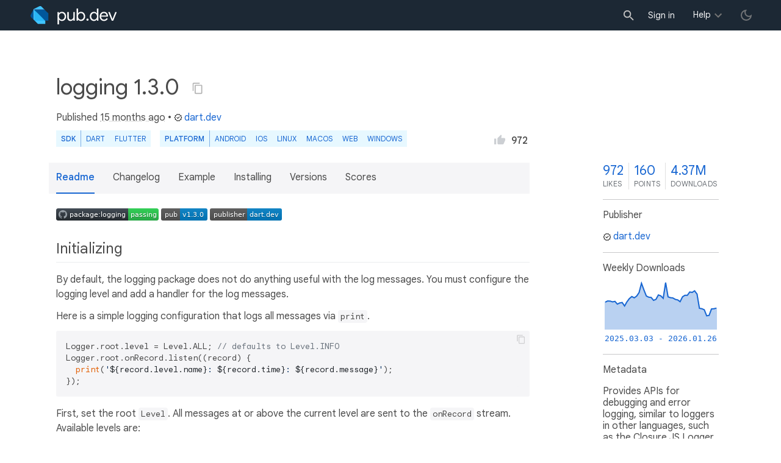

--- FILE ---
content_type: text/html; charset="utf-8"
request_url: https://pub.dev/packages/logging
body_size: 6606
content:
<!DOCTYPE html>
<html lang="en-us"><head><script src="https://www.googletagmanager.com/gtm.js?id=GTM-MX6DBN9" async="async"></script><script src="/static/hash-jc089k83/js/gtm.js" async="async"></script><meta charset="utf-8"/><meta http-equiv="x-ua-compatible" content="ie=edge"/><meta name="viewport" content="width=device-width, initial-scale=1"/><meta name="twitter:card" content="summary"/><meta name="twitter:site" content="@dart_lang"/><meta name="twitter:description" content="Provides APIs for debugging and error logging, similar to loggers in other languages, such as the Closure JS Logger and java.util.logging.Logger."/><meta name="twitter:image" content="https://pub.dev/static/hash-jc089k83/img/pub-dev-icon-cover-image.png"/><meta property="og:type" content="website"/><meta property="og:site_name" content="Dart packages"/><meta property="og:title" content="logging | Dart package"/><meta property="og:description" content="Provides APIs for debugging and error logging, similar to loggers in other languages, such as the Closure JS Logger and java.util.logging.Logger."/><meta property="og:image" content="https://pub.dev/static/hash-jc089k83/img/pub-dev-icon-cover-image.png"/><meta property="og:url" content="https://pub.dev/packages/logging"/><title>logging | Dart package</title><link rel="stylesheet" href="https://fonts.googleapis.com/css2?family=Google+Sans:wght@400;500;700&amp;family=Google+Sans+Display:wght@400&amp;family=Google+Sans+Text:wght@400;500;700&amp;family=Google+Sans+Mono:wght@400;700&amp;display=swap"/><link rel="shortcut icon" href="/favicon.ico?hash=nk4nss8c7444fg0chird9erqef2vkhb8"/><meta rel="apple-touch-icon" href="/static/hash-jc089k83/img/apple-touch-icon.png"/><meta rel="apple-touch-icon-precomposed" href="/static/hash-jc089k83/img/apple-touch-icon.png"/><link rel="stylesheet" href="https://www.gstatic.com/glue/v25_0/ccb.min.css"/><link rel="search" type="application/opensearchdescription+xml" title="Dart packages" href="/osd.xml"/><link rel="canonical" href="https://pub.dev/packages/logging"/><meta name="description" content="Provides APIs for debugging and error logging, similar to loggers in other languages, such as the Closure JS Logger and java.util.logging.Logger."/><link rel="alternate" type="application/atom+xml" title="Recently published packages on pub.dev" href="/feed.atom"/><link rel="alternate" type="application/atom+xml" title="Recently published versions of package logging on pub.dev" href="/api/packages/logging/feed.atom"/><link rel="stylesheet" type="text/css" href="/static/hash-jc089k83/material/bundle/styles.css"/><link rel="stylesheet" type="text/css" href="/static/hash-jc089k83/css/style.css"/><script src="/static/hash-jc089k83/material/bundle/script.min.js" defer="defer"></script><script src="/static/hash-jc089k83/js/script.dart.js" defer="defer"></script><script src="https://www.gstatic.com/brandstudio/kato/cookie_choice_component/cookie_consent_bar.v3.js" defer="defer" data-autoload-cookie-consent-bar="true"></script><meta name="pub-page-data" content="eyJwa2dEYXRhIjp7InBhY2thZ2UiOiJsb2dnaW5nIiwidmVyc2lvbiI6IjEuMy4wIiwicHVibGlzaGVySWQiOiJkYXJ0LmRldiIsImlzRGlzY29udGludWVkIjpmYWxzZSwiaXNMYXRlc3QiOnRydWV9LCJzZXNzaW9uQXdhcmUiOmZhbHNlfQ=="/><link rel="preload" href="/static/hash-jc089k83/highlight/highlight-with-init.js" as="script"/></head><body class="light-theme"><script src="/static/hash-jc089k83/js/dark-init.js"></script><noscript><iframe src="https://www.googletagmanager.com/ns.html?id=GTM-MX6DBN9" height="0" width="0" style="display:none;visibility:hidden"></iframe></noscript><div class="site-header"><button class="hamburger" aria-label="menu toggle"></button><a class="logo" href="/" aria-label="Go to the landing page of pub.dev"><img class="site-logo" src="/static/hash-jc089k83/img/pub-dev-logo.svg" alt="" width="140" height="30" role="presentation"/></a><div class="site-header-space"></div><div class="site-header-mask"></div><div class="site-header-search"><form action="/packages" method="GET"><input class="site-header-search-input" name="q" placeholder="New search..." autocomplete="on" title="Search"/></form></div><nav class="site-header-nav scroll-container"><div class="nav-login-container"><button id="-account-login" class="nav-main-button link">Sign in</button></div><div class="nav-container nav-help-container hoverable"><button class="nav-main-button">Help</button><div class="nav-hover-popup"><div class="nav-table-columns"><div class="nav-table-column"><h3>pub.dev</h3><a class="nav-link" href="/help/search" rel="noopener" target="_blank">Searching for packages</a><a class="nav-link" href="/help/scoring" rel="noopener" target="_blank">Package scoring and pub points</a></div><div class="nav-table-column"><h3>Flutter</h3><a class="nav-link" href="https://flutter.dev/using-packages/" rel="noopener" target="_blank">Using packages</a><a class="nav-link" href="https://flutter.dev/developing-packages/" rel="noopener" target="_blank">Developing packages and plugins</a><a class="nav-link" href="https://dart.dev/tools/pub/publishing" rel="noopener" target="_blank">Publishing a package</a></div><div class="nav-table-column"><h3>Dart</h3><a class="nav-link" href="https://dart.dev/guides/packages" rel="noopener" target="_blank">Using packages</a><a class="nav-link" href="https://dart.dev/tools/pub/publishing" rel="noopener" target="_blank">Publishing a package</a></div></div></div></div><div class="nav-container nav-help-container-mobile foldable"><h3 class="foldable-button">pub.dev <img class="foldable-icon" src="/static/hash-jc089k83/img/nav-mobile-foldable-icon.svg" alt="toggle folding of the section" width="13" height="6"/></h3><div class="foldable-content"><a class="nav-link" href="/help/search" rel="noopener" target="_blank">Searching for packages</a><a class="nav-link" href="/help/scoring" rel="noopener" target="_blank">Package scoring and pub points</a></div></div><div class="nav-container nav-help-container-mobile foldable"><h3 class="foldable-button">Flutter <img class="foldable-icon" src="/static/hash-jc089k83/img/nav-mobile-foldable-icon.svg" alt="toggle folding of the section" width="13" height="6"/></h3><div class="foldable-content"><a class="nav-link" href="https://flutter.dev/using-packages/" rel="noopener" target="_blank">Using packages</a><a class="nav-link" href="https://flutter.dev/developing-packages/" rel="noopener" target="_blank">Developing packages and plugins</a><a class="nav-link" href="https://dart.dev/tools/pub/publishing" rel="noopener" target="_blank">Publishing a package</a></div></div><div class="nav-container nav-help-container-mobile foldable"><h3 class="foldable-button">Dart <img class="foldable-icon" src="/static/hash-jc089k83/img/nav-mobile-foldable-icon.svg" alt="toggle folding of the section" width="13" height="6"/></h3><div class="foldable-content"><a class="nav-link" href="https://dart.dev/guides/packages" rel="noopener" target="_blank">Using packages</a><a class="nav-link" href="https://dart.dev/tools/pub/publishing" rel="noopener" target="_blank">Publishing a package</a></div></div></nav><button class="-pub-theme-toggle" aria-label="light/dark theme toggle"></button></div><div id="banner-container"></div><main class="container"><div class="detail-wrapper -active -has-info-box"><div class="detail-header -is-loose"><div class="detail-container"><div class="detail-header-outer-block"><div class="detail-header-content-block"><h1 class="title pub-monochrome-icon-hoverable">logging 1.3.0 <span class="pkg-page-title-copy"><img class="pub-monochrome-icon pkg-page-title-copy-icon filter-invert-on-dark" src="/static/hash-jc089k83/img/content-copy-icon.svg" alt="copy &quot;logging: ^1.3.0&quot; to clipboard" width="18" height="18" title="Copy &quot;logging: ^1.3.0&quot; to clipboard" data-copy-content="logging: ^1.3.0" data-ga-click-event="copy-package-version"/><div class="pkg-page-title-copy-feedback"><span class="code">logging: ^1.3.0</span> copied to clipboard</div></span></h1><div class="metadata">Published <span><a class="-x-ago" href="" title="Oct 17, 2024" role="button" data-timestamp="1729153453742">15 months ago</a></span> • <a class="-pub-publisher" href="/publishers/dart.dev"><img class="-pub-publisher-shield filter-invert-on-dark" src="/static/hash-jc089k83/img/material-icon-verified.svg" alt="verified publisher" width="14" height="14" title="Published by a pub.dev verified publisher"/>dart.dev</a></div><div class="detail-tags-and-like"><div class="detail-tags"><div class="-pub-tag-badge"><span class="tag-badge-main">SDK</span><a class="tag-badge-sub" href="/packages?q=sdk%3Adart" rel="nofollow" title="Packages compatible with Dart SDK">Dart</a><a class="tag-badge-sub" href="/packages?q=sdk%3Aflutter" rel="nofollow" title="Packages compatible with Flutter SDK">Flutter</a></div><div class="-pub-tag-badge"><span class="tag-badge-main">Platform</span><a class="tag-badge-sub" href="/packages?q=platform%3Aandroid" rel="nofollow" title="Packages compatible with Android platform">Android</a><a class="tag-badge-sub" href="/packages?q=platform%3Aios" rel="nofollow" title="Packages compatible with iOS platform">iOS</a><a class="tag-badge-sub" href="/packages?q=platform%3Alinux" rel="nofollow" title="Packages compatible with Linux platform">Linux</a><a class="tag-badge-sub" href="/packages?q=platform%3Amacos" rel="nofollow" title="Packages compatible with macOS platform">macOS</a><a class="tag-badge-sub" href="/packages?q=platform%3Aweb" rel="nofollow" title="Packages compatible with Web platform">web</a><a class="tag-badge-sub" href="/packages?q=platform%3Awindows" rel="nofollow" title="Packages compatible with Windows platform">Windows</a></div></div><div class="like-button-and-label"><button class="mdc-icon-button like-button-and-label--button" data-ga-click-event="toggle-like" aria-pressed="false" data-package="logging" data-value="972" title="Like this package"><img class="mdc-icon-button__icon" src="/static/hash-jc089k83/img/like-inactive.svg" alt="liked status: inactive" width="18" height="18"/><img class="mdc-icon-button__icon mdc-icon-button__icon--on" src="/static/hash-jc089k83/img/like-active.svg" alt="liked status: active" width="18" height="18"/></button><span class="like-button-and-label--count-wrapper"><span class="like-button-and-label--count">972</span></span></div></div></div></div></div></div><div class="detail-container"><div class="detail-lead"><div class="detail-metadata-toggle"><div class="detail-metadata-toggle-icon">→</div><h3 class="detail-lead-title">Metadata</h3></div><p class="detail-lead-text">Provides APIs for debugging and error logging, similar to loggers in other languages, such as the Closure JS Logger and java.util.logging.Logger.</p><p class="detail-lead-more"><a class="detail-metadata-toggle">More...</a></p></div></div><div class="detail-body"><div class="detail-tabs"><div class="detail-tabs-wide-header"><div class="detail-container"><ul class="detail-tabs-header"><li class="detail-tab tab-button detail-tab-readme-title -active">Readme</li><li class="detail-tab tab-link detail-tab-changelog-title"><a href="/packages/logging/changelog" role="button">Changelog</a></li><li class="detail-tab tab-link detail-tab-example-title"><a href="/packages/logging/example" role="button">Example</a></li><li class="detail-tab tab-link detail-tab-installing-title"><a href="/packages/logging/install" role="button">Installing</a></li><li class="detail-tab tab-link detail-tab-versions-title"><a href="/packages/logging/versions" role="button">Versions</a></li><li class="detail-tab tab-link detail-tab-analysis-title"><a href="/packages/logging/score" role="button">Scores</a></li></ul></div></div><div class="detail-container detail-body-main"><div class="detail-tabs-content"><section class="tab-content detail-tab-readme-content -active markdown-body"><p><a href="https://github.com/dart-lang/core/actions/workflows/logging.yaml" rel="ugc"><img src="https://github.com/dart-lang/core/actions/workflows/logging.yaml/badge.svg" alt="Dart CI"></a>
<a href="https://pub.dev/packages/logging"><img src="https://img.shields.io/pub/v/logging.svg" alt="Pub"></a>
<a href="https://pub.dev/packages/logging/publisher"><img src="https://img.shields.io/pub/publisher/logging.svg" alt="package publisher"></a></p>
<h2 id="initializing" class="hash-header">Initializing <a href="#initializing" class="hash-link">#</a></h2>
<p>By default, the logging package does not do anything useful with the log
messages. You must configure the logging level and add a handler for the log
messages.</p>
<p>Here is a simple logging configuration that logs all messages via <code>print</code>.</p>
<pre><code class="language-dart">Logger.root.level = Level.ALL; // defaults to Level.INFO
Logger.root.onRecord.listen((record) {
  print('${record.level.name}: ${record.time}: ${record.message}');
});
</code></pre>
<p>First, set the root <code>Level</code>. All messages at or above the current level are sent to the
<code>onRecord</code> stream. Available levels are:</p>
<ul>
<li><code>Level.OFF</code></li>
<li><code>Level.SHOUT</code></li>
<li><code>Level.SEVERE</code></li>
<li><code>Level.WARNING</code></li>
<li><code>Level.INFO</code></li>
<li><code>Level.CONFIG</code></li>
<li><code>Level.FINE</code></li>
<li><code>Level.FINER</code></li>
<li><code>Level.FINEST</code></li>
</ul>
<p>Then, listen on the <code>onRecord</code> stream for <code>LogRecord</code> events. The <code>LogRecord</code>
class has various properties for the message, error, logger name, and more.</p>
<p>To listen for changed level notifications use:</p>
<pre><code class="language-dart">Logger.root.onLevelChanged.listen((level) {
  print('The new log level is $level');
});
</code></pre>
<h2 id="logging-messages" class="hash-header">Logging messages <a href="#logging-messages" class="hash-link">#</a></h2>
<p>Create a <code>Logger</code> with a unique name to easily identify the source of the log
messages.</p>
<pre><code class="language-dart">final log = Logger('MyClassName');
</code></pre>
<p>Here is an example of logging a debug message and an error:</p>
<pre><code class="language-dart">var future = doSomethingAsync().then((result) {
  log.fine('Got the result: $result');
  processResult(result);
}).catchError((e, stackTrace) =&gt; log.severe('Oh noes!', e, stackTrace));
</code></pre>
<p>When logging more complex messages, you can pass a closure instead that will be
evaluated only if the message is actually logged:</p>
<pre><code class="language-dart">log.fine(() =&gt; [1, 2, 3, 4, 5].map((e) =&gt; e * 4).join("-"));
</code></pre>
<p>Available logging methods are:</p>
<ul>
<li><code>log.shout(logged_content);</code></li>
<li><code>log.severe(logged_content);</code></li>
<li><code>log.warning(logged_content);</code></li>
<li><code>log.info(logged_content);</code></li>
<li><code>log.config(logged_content);</code></li>
<li><code>log.fine(logged_content);</code></li>
<li><code>log.finer(logged_content);</code></li>
<li><code>log.finest(logged_content);</code></li>
</ul>
<h2 id="configuration" class="hash-header">Configuration <a href="#configuration" class="hash-link">#</a></h2>
<p>Loggers can be individually configured and listened to. When an individual logger has no
specific configuration, it uses the configuration and any listeners found at <code>Logger.root</code>.</p>
<p>To begin, set the global boolean <code>hierarchicalLoggingEnabled</code> to <code>true</code>.</p>
<p>Then, create unique loggers and configure their <code>level</code> attributes and assign any listeners to
their <code>onRecord</code> streams.</p>
<pre><code class="language-dart">  hierarchicalLoggingEnabled = true;
  Logger.root.level = Level.WARNING;
  Logger.root.onRecord.listen((record) {
    print('[ROOT][WARNING+] ${record.message}');
  });

  final log1 = Logger('FINE+');
  log1.level = Level.FINE;
  log1.onRecord.listen((record) {
    print('[LOG1][FINE+] ${record.message}');
  });

  // log2 inherits LEVEL value of WARNING from `Logger.root`
  final log2 = Logger('WARNING+');
  log2.onRecord.listen((record) {
    print('[LOG2][WARNING+] ${record.message}');
  });


  // Will NOT print because FINER is too low level for `Logger.root`.
  log1.finer('LOG_01 FINER (X)');

  // Will print twice ([LOG1] &amp; [ROOT])
  log1.fine('LOG_01 FINE (√√)');

  // Will print ONCE because `log1` only uses root listener.
  log1.warning('LOG_01 WARNING (√)');

  // Will never print because FINE is too low level.
  log2.fine('LOG_02 FINE (X)');

  // Will print twice ([LOG2] &amp; [ROOT]) because warning is sufficient for all
  // loggers' levels.
  log2.warning('LOG_02 WARNING (√√)');

  // Will never print because `info` is filtered by `Logger.root.level` of
  // `Level.WARNING`.
  log2.info('INFO (X)');
</code></pre>
<p>Results in:</p>
<pre><code>[LOG1][FINE+] LOG_01 FINE (√√)
[ROOT][WARNING+] LOG_01 FINE (√√)
[LOG1][FINE+] LOG_01 WARNING (√)
[ROOT][WARNING+] LOG_01 WARNING (√)
[LOG2][WARNING+] LOG_02 WARNING (√√)
[ROOT][WARNING+] LOG_02 WARNING (√√)
</code></pre>
</section></div></div></div><aside class="detail-info-box"><a class="packages-scores" href="/packages/logging/score"><div class="packages-score packages-score-like" data-package="logging"><div class="packages-score-value -has-value"><span class="packages-score-value-number">972</span><span class="packages-score-value-sign"></span></div><div class="packages-score-label">likes</div></div><div class="packages-score packages-score-health"><div class="packages-score-value -has-value"><span class="packages-score-value-number">160</span><span class="packages-score-value-sign"></span></div><div class="packages-score-label">points</div></div><div class="packages-score packages-score-downloads" title="Number of downloads of this package during the past 30 days"><div class="packages-score-value -has-value"><span class="packages-score-value-number">4.37M</span><span class="packages-score-value-sign"></span></div><div class="packages-score-label">downloads</div></div></a><h3 class="title">Publisher</h3><p><a href="/publishers/dart.dev"><img class="-pub-publisher-shield filter-invert-on-dark" src="/static/hash-jc089k83/img/material-icon-verified.svg" alt="verified publisher" width="14" height="14" title="Published by a pub.dev verified publisher"/>dart.dev</a></p><h3 class="title">Weekly Downloads</h3><div id="-weekly-downloads-sparkline" class="weekly-downloads-sparkline" data-widget="weekly-sparkline" data-weekly-sparkline-points="gK52aSW2EQARPBEAJQwRAPWPCwBZNgsAK2AQAG8/EQDKnBEAEL8dAPd5IAD7KB8AA3sfAPixHADbsxwAS2MbAHo8FwBxvRgAHzgZADdqGgBEphoAYFsbAPFyJwBUHhoACTYcAAv4HABaPRkAn2IYAAPZGgC/FhsA3BYcADFJIQDG5iYAef8eAGn/GwBmhRoAvaMbAGTuGQCgMBcAHI8TABaIFgCkKxYAhzAVAIyAFwA7FhcAM8EXANjVFwBt2BYAltIYAD51GACstxkA0tkYAFSSFgA="></div><h3 class="title pkg-infobox-metadata">Metadata</h3><p>Provides APIs for debugging and error logging, similar to loggers in other languages, such as the Closure JS Logger and java.util.logging.Logger.</p><p><a class="link" href="https://github.com/dart-lang/core/tree/main/pkgs/logging" rel="ugc">Repository (GitHub)</a><br/><a class="link" href="https://github.com/dart-lang/core/issues" rel="ugc">View&#47;report issues</a><br/><a class="link" href="https://github.com/dart-lang/core/blob/main/CONTRIBUTING.md" rel="ugc">Contributing</a><br/></p><h3 class="title">Topics</h3><p><a class="topics-tag" href="/packages?q=topic%3Alogging" rel="nofollow" title="Packages for writing log messages.">#logging</a> <a class="topics-tag" href="/packages?q=topic%3Adebugging" rel="nofollow">#debugging</a></p><h3 class="title">Documentation</h3><p><a class="link" href="/documentation/logging/latest/">API reference</a><br/></p><h3 class="title">License</h3><p><img class="inline-icon-img filter-invert-on-dark" src="/static/hash-jc089k83/img/material-icon-balance.svg" alt="" width="14" height="14" role="presentation"/>BSD-3-Clause (<a href="/packages/logging/license">license</a>)</p><h3 class="title">More</h3><p><a href="/packages?q=dependency%3Alogging" rel="nofollow">Packages that depend on logging</a></p></aside></div><script type="application/ld+json">{"@context":"http\u003a\u002f\u002fschema.org","@type":"SoftwareSourceCode","name":"logging","version":"1.3.0","description":"logging - Provides APIs for debugging and error logging, similar to loggers in other languages, such as the Closure JS Logger and java.util.logging.Logger.","url":"https\u003a\u002f\u002fpub.dev\u002fpackages\u002flogging","dateCreated":"2012-11-30T21\u003a19\u003a58.601Z","dateModified":"2024-10-17T08\u003a24\u003a13.742058Z","programmingLanguage":"Dart","image":"https\u003a\u002f\u002fpub.dev\u002fstatic\u002fimg\u002fpub-dev-icon-cover-image.png","license":"https\u003a\u002f\u002fpub.dev\u002fpackages\u002flogging\u002flicense"}</script></div><div class="detail-metadata"><h3 class="detail-metadata-title"><span class="detail-metadata-toggle">←</span> Metadata</h3><div class="detail-info-box"><a class="packages-scores" href="/packages/logging/score"><div class="packages-score packages-score-like" data-package="logging"><div class="packages-score-value -has-value"><span class="packages-score-value-number">972</span><span class="packages-score-value-sign"></span></div><div class="packages-score-label">likes</div></div><div class="packages-score packages-score-health"><div class="packages-score-value -has-value"><span class="packages-score-value-number">160</span><span class="packages-score-value-sign"></span></div><div class="packages-score-label">points</div></div><div class="packages-score packages-score-downloads" title="Number of downloads of this package during the past 30 days"><div class="packages-score-value -has-value"><span class="packages-score-value-number">4.37M</span><span class="packages-score-value-sign"></span></div><div class="packages-score-label">downloads</div></div></a><h3 class="title">Publisher</h3><p><a href="/publishers/dart.dev"><img class="-pub-publisher-shield filter-invert-on-dark" src="/static/hash-jc089k83/img/material-icon-verified.svg" alt="verified publisher" width="14" height="14" title="Published by a pub.dev verified publisher"/>dart.dev</a></p><h3 class="title">Weekly Downloads</h3><div id="-weekly-downloads-sparkline" class="weekly-downloads-sparkline" data-widget="weekly-sparkline" data-weekly-sparkline-points="gK52aSW2EQARPBEAJQwRAPWPCwBZNgsAK2AQAG8/EQDKnBEAEL8dAPd5IAD7KB8AA3sfAPixHADbsxwAS2MbAHo8FwBxvRgAHzgZADdqGgBEphoAYFsbAPFyJwBUHhoACTYcAAv4HABaPRkAn2IYAAPZGgC/FhsA3BYcADFJIQDG5iYAef8eAGn/GwBmhRoAvaMbAGTuGQCgMBcAHI8TABaIFgCkKxYAhzAVAIyAFwA7FhcAM8EXANjVFwBt2BYAltIYAD51GACstxkA0tkYAFSSFgA="></div><h3 class="title pkg-infobox-metadata">Metadata</h3><p>Provides APIs for debugging and error logging, similar to loggers in other languages, such as the Closure JS Logger and java.util.logging.Logger.</p><p><a class="link" href="https://github.com/dart-lang/core/tree/main/pkgs/logging" rel="ugc">Repository (GitHub)</a><br/><a class="link" href="https://github.com/dart-lang/core/issues" rel="ugc">View&#47;report issues</a><br/><a class="link" href="https://github.com/dart-lang/core/blob/main/CONTRIBUTING.md" rel="ugc">Contributing</a><br/></p><h3 class="title">Topics</h3><p><a class="topics-tag" href="/packages?q=topic%3Alogging" rel="nofollow" title="Packages for writing log messages.">#logging</a> <a class="topics-tag" href="/packages?q=topic%3Adebugging" rel="nofollow">#debugging</a></p><h3 class="title">Documentation</h3><p><a class="link" href="/documentation/logging/latest/">API reference</a><br/></p><h3 class="title">License</h3><p><img class="inline-icon-img filter-invert-on-dark" src="/static/hash-jc089k83/img/material-icon-balance.svg" alt="" width="14" height="14" role="presentation"/>BSD-3-Clause (<a href="/packages/logging/license">license</a>)</p><h3 class="title">More</h3><p><a href="/packages?q=dependency%3Alogging" rel="nofollow">Packages that depend on logging</a></p></div><p class="detail-lead-back"><a class="detail-metadata-toggle">Back</a></p></div><div id="-screenshot-carousel" class="carousel"><fab id="-carousel-prev" class="mdc-fab carousel-prev carousel-nav" data-mdc-auto-init="MDCRipple" title="Previous" data-ga-click-event="screenshot-carousel-prev-click" tabindex="0"><div class="mdc-fab__ripple"></div><img class="mdc-fab__icon" src="/static/hash-jc089k83/img/keyboard_arrow_left.svg" alt="previous" width="24" height="24" aria-hidden="true"/></fab><div id="-image-container" class="image-container"></div><fab id="-carousel-next" class="mdc-fab carousel-next carousel-nav" data-mdc-auto-init="MDCRipple" title="Next" data-ga-click-event="screenshot-carousel-next-click" tabindex="0"><div class="mdc-fab__ripple"></div><img class="mdc-fab__icon" src="/static/hash-jc089k83/img/keyboard_arrow_right.svg" alt="next" width="24" height="24" aria-hidden="true"/></fab><p id="-screenshot-description" class="screenshot-description"></p></div></main><footer class="site-footer"><a class="link" href="https://dart.dev/">Dart language</a><a class="link sep" href="/report?subject=package%3Alogging&amp;url=https%3A%2F%2Fpub.dev%2Fpackages%2Flogging">Report package</a><a class="link sep" href="/policy">Policy</a><a class="link sep" href="https://www.google.com/intl/en/policies/terms/">Terms</a><a class="link sep" href="https://developers.google.com/terms/">API Terms</a><a class="link sep" href="/security">Security</a><a class="link sep" href="https://www.google.com/intl/en/policies/privacy/">Privacy</a><a class="link sep" href="/help">Help</a><a class="link icon sep" href="/feed.atom"><img class="inline-icon" src="/static/hash-jc089k83/img/rss-feed-icon.svg" alt="RSS" width="20" height="20" title="RSS/atom feed"/></a><a class="link icon github_issue" href="https://github.com/dart-lang/pub-dev/issues/new"><img class="inline-icon" src="/static/hash-jc089k83/img/bug-report-white-96px.png" alt="bug report" width="20" height="20" title="Report an issue with this site"/></a></footer><script src="/static/hash-jc089k83/highlight/highlight-with-init.js" defer="defer"></script></body></html>

--- FILE ---
content_type: text/html; charset=UTF-8
request_url: https://scone-pa.clients6.google.com/static/proxy.html?usegapi=1&jsh=m%3B%2F_%2Fscs%2Fabc-static%2F_%2Fjs%2Fk%3Dgapi.lb.en.2kN9-TZiXrM.O%2Fd%3D1%2Frs%3DAHpOoo_B4hu0FeWRuWHfxnZ3V0WubwN7Qw%2Fm%3D__features__
body_size: 73
content:
<!DOCTYPE html>
<html>
<head>
<title></title>
<meta http-equiv="X-UA-Compatible" content="IE=edge" />
<script type="text/javascript" nonce="uVPyPQR4Z92g0Q2wvvzj3A">
  window['startup'] = function() {
    googleapis.server.init();
  };
</script>
<script type="text/javascript"
  src="https://apis.google.com/js/googleapis.proxy.js?onload=startup" async
  defer nonce="uVPyPQR4Z92g0Q2wvvzj3A"></script>
</head>
<body>
</body>
</html>


--- FILE ---
content_type: text/css
request_url: https://www.gstatic.com/glue/v25_0/ccb.min.css
body_size: 905
content:
body #cookieBar{background-color:#fff;box-shadow:0 1px 6px 0 rgba(54,64,67,.8);height:auto;min-height:64px}body #cookieBar .cookieBarInner{display:-webkit-box;display:-webkit-flex;display:-moz-box;display:-ms-flexbox;display:flex;-webkit-box-pack:justify;-webkit-justify-content:space-between;-moz-box-pack:justify;-ms-flex-pack:justify;justify-content:space-between;padding:0;width:100%}body #cookieBar .cookieBarText{-moz-osx-font-smoothing:grayscale;-webkit-font-smoothing:antialiased;-webkit-box-align:center;-webkit-align-items:center;-moz-box-align:center;-ms-flex-align:center;align-items:center;color:#5f6368;display:-webkit-box;display:-webkit-flex;display:-moz-box;display:-ms-flexbox;display:flex;font-family:Google Sans Text,Arial,Helvetica,sans-serif;font-size:1rem;font-weight:400;letter-spacing:.1px;line-height:1.75;margin:0;padding:12px 20px;text-rendering:optimizeLegibility}body #cookieBar .cookieBarButtons{-webkit-align-self:flex-end;-ms-flex-item-align:end;align-self:flex-end;display:-webkit-box;display:-webkit-flex;display:-moz-box;display:-ms-flexbox;display:flex;-webkit-box-orient:horizontal;-webkit-box-direction:normal;-webkit-flex-direction:row;-moz-box-orient:horizontal;-moz-box-direction:normal;-ms-flex-direction:row;flex-direction:row;margin-right:0;padding-bottom:8px}[dir=rtl] body #cookieBar .cookieBarButtons{margin-left:8px}body #cookieBar .cookieBarButtons .cookieBarButton{-webkit-align-content:center;-ms-flex-line-pack:center;align-content:center;-webkit-box-align:center;-webkit-align-items:center;-moz-box-align:center;-ms-flex-align:center;align-items:center;border:1px solid transparent;border-radius:4px;display:-webkit-inline-box;display:-webkit-inline-flex;display:-moz-inline-box;display:-ms-inline-flexbox;display:inline-flex;-webkit-box-orient:horizontal;-webkit-box-direction:normal;-webkit-flex-direction:row;-moz-box-orient:horizontal;-moz-box-direction:normal;-ms-flex-direction:row;flex-direction:row;-webkit-flex-wrap:nowrap;-ms-flex-wrap:nowrap;flex-wrap:nowrap;font-family:Google Sans,Google Sans Text,Arial,Helvetica,sans-serif;font-size:1rem;font-weight:500;-webkit-justify-content:space-around;-ms-flex-pack:distribute;justify-content:space-around;letter-spacing:.5px;margin:0 8px 0 0;min-height:48px;min-width:96px;padding:2px 24px 0;text-align:center;text-decoration:none;-webkit-transition:background-color .2s,box-shadow .2s,color .2s;transition:background-color .2s,box-shadow .2s,color .2s;vertical-align:middle}body #cookieBar .cookieBarButtons .cookieBarMoreButton{background-color:#e8f0fe;border:1px solid transparent;color:#1967d2}body #cookieBar .cookieBarButtons .cookieBarMoreButton svg{fill:#1967d2}body #cookieBar .cookieBarButtons .cookieBarMoreButton:visited{background-color:#e8f0fe;color:#1967d2}body #cookieBar .cookieBarButtons .cookieBarMoreButton:hover{background-color:#e0ebfc;box-shadow:0 1px 2px 0 rgba(60,64,67,.3),0 1px 3px 1px rgba(60,64,67,.15);color:#174ea6}body #cookieBar .cookieBarButtons .cookieBarMoreButton:focus{background-color:#e0ebfc;box-shadow:0 0 0 2px #1a73e8;color:#174ea6}body #cookieBar .cookieBarButtons .cookieBarMoreButton:active{background-color:#d3e2fa;border-color:transparent;box-shadow:0 1px 2px 0 rgba(60,64,67,.3),0 2px 6px 2px rgba(60,64,67,.15);color:#174ea6}body #cookieBar .cookieBarButtons .cookieBarConsentButton{background-color:#1a73e8;color:#fff}body #cookieBar .cookieBarButtons .cookieBarConsentButton svg{fill:#fff}body #cookieBar .cookieBarButtons .cookieBarConsentButton:visited{background-color:#1a73e8;color:#fff}body #cookieBar .cookieBarButtons .cookieBarConsentButton:hover{background-color:#185abc;box-shadow:0 1px 2px 0 rgba(60,64,67,.3),0 1px 3px 1px rgba(60,64,67,.15)}body #cookieBar .cookieBarButtons .cookieBarConsentButton:focus{background-color:#185abc;border-color:#fff;box-shadow:0 0 0 2px #185abc}body #cookieBar .cookieBarButtons .cookieBarConsentButton:active{background-color:#185abc;border:1px solid transparent;box-shadow:0 1px 2px 0 rgba(60,64,67,.3),0 2px 6px 2px rgba(60,64,67,.15)}@media (forced-colors:active),screen and (-ms-high-contrast:active){body #cookieBar{border-top:1px solid transparent}body #cookieBar .cookieBarButtons .cookieBarMoreButton{background:ButtonFace;border:1px solid ButtonText;color:ButtonText;forced-color-adjust:none;-webkit-transition:none;transition:none}body #cookieBar .cookieBarButtons .cookieBarMoreButton:focus,body #cookieBar .cookieBarButtons .cookieBarMoreButton:hover{background:ButtonText;border:1px solid ButtonFace;color:ButtonFace}body #cookieBar .cookieBarButtons .cookieBarMoreButton:focus{outline:2px solid highlight}body #cookieBar .cookieBarButtons .cookieBarConsentButton{background:ButtonText;border:1px solid ButtonFace;color:ButtonFace;forced-color-adjust:none;-webkit-transition:none;transition:none}body #cookieBar .cookieBarButtons .cookieBarConsentButton:focus,body #cookieBar .cookieBarButtons .cookieBarConsentButton:hover{background:ButtonFace;border:1px solid ButtonText;color:ButtonText}body #cookieBar .cookieBarButtons .cookieBarConsentButton:focus{outline:2px solid highlight}}@media (max-width:599px){body #cookieBar .cookieBarButtons .cookieBarConsentButton{-webkit-box-flex:1;-webkit-flex:1;-moz-box-flex:1;-ms-flex:1;flex:1}body #cookieBar .cookieBarInner{-webkit-box-orient:vertical;-webkit-box-direction:normal;-webkit-flex-direction:column;-moz-box-orient:vertical;-moz-box-direction:normal;-ms-flex-direction:column;flex-direction:column}body #cookieBar .cookieBarText{padding:12px 20px}body #cookieBar .cookieBarButtons{-webkit-box-align:center;-webkit-align-items:center;-moz-box-align:center;-ms-flex-align:center;align-items:center;-webkit-box-pack:center;-webkit-justify-content:center;-moz-box-pack:center;-ms-flex-pack:center;justify-content:center;width:100%}body #cookieBar .cookieBarButtons .cookieBarMoreButton{-webkit-box-flex:1;-webkit-flex:1;-moz-box-flex:1;-ms-flex:1;flex:1;margin-left:8px}[dir=rtl] body #cookieBar .cookieBarButtons{margin-left:0}[dir=rtl] body #cookieBar .cookieBarButtons .cookieBarMoreButton{margin-left:0;margin-right:8px}[dir=rtl] body #cookieBar .cookieBarButtons .cookieBarConsentButton{margin:0 8px}}@media (min-width:600px) and (max-width:1023px){body #cookieBar .cookieBarInner{-webkit-box-orient:vertical;-webkit-box-direction:normal;-webkit-flex-direction:column;-moz-box-orient:vertical;-moz-box-direction:normal;-ms-flex-direction:column;flex-direction:column}}@media (min-width:1024px){body #cookieBar .cookieBarButtons{padding:8px 0}}

--- FILE ---
content_type: image/svg+xml;charset=utf-8
request_url: https://img.shields.io/pub/v/logging.svg
body_size: -16
content:
<svg xmlns="http://www.w3.org/2000/svg" width="76" height="20" role="img" aria-label="pub: v1.3.0"><title>pub: v1.3.0</title><linearGradient id="s" x2="0" y2="100%"><stop offset="0" stop-color="#bbb" stop-opacity=".1"/><stop offset="1" stop-opacity=".1"/></linearGradient><clipPath id="r"><rect width="76" height="20" rx="3" fill="#fff"/></clipPath><g clip-path="url(#r)"><rect width="31" height="20" fill="#555"/><rect x="31" width="45" height="20" fill="#007ec6"/><rect width="76" height="20" fill="url(#s)"/></g><g fill="#fff" text-anchor="middle" font-family="Verdana,Geneva,DejaVu Sans,sans-serif" text-rendering="geometricPrecision" font-size="110"><text aria-hidden="true" x="165" y="150" fill="#010101" fill-opacity=".3" transform="scale(.1)" textLength="210">pub</text><text x="165" y="140" transform="scale(.1)" fill="#fff" textLength="210">pub</text><text aria-hidden="true" x="525" y="150" fill="#010101" fill-opacity=".3" transform="scale(.1)" textLength="350">v1.3.0</text><text x="525" y="140" transform="scale(.1)" fill="#fff" textLength="350">v1.3.0</text></g></svg>

--- FILE ---
content_type: image/svg+xml;charset=utf-8
request_url: https://img.shields.io/pub/publisher/logging.svg
body_size: 288
content:
<svg xmlns="http://www.w3.org/2000/svg" width="118" height="20" role="img" aria-label="publisher: dart.dev"><title>publisher: dart.dev</title><linearGradient id="s" x2="0" y2="100%"><stop offset="0" stop-color="#bbb" stop-opacity=".1"/><stop offset="1" stop-opacity=".1"/></linearGradient><clipPath id="r"><rect width="118" height="20" rx="3" fill="#fff"/></clipPath><g clip-path="url(#r)"><rect width="61" height="20" fill="#555"/><rect x="61" width="57" height="20" fill="#007ec6"/><rect width="118" height="20" fill="url(#s)"/></g><g fill="#fff" text-anchor="middle" font-family="Verdana,Geneva,DejaVu Sans,sans-serif" text-rendering="geometricPrecision" font-size="110"><text aria-hidden="true" x="315" y="150" fill="#010101" fill-opacity=".3" transform="scale(.1)" textLength="510">publisher</text><text x="315" y="140" transform="scale(.1)" fill="#fff" textLength="510">publisher</text><text aria-hidden="true" x="885" y="150" fill="#010101" fill-opacity=".3" transform="scale(.1)" textLength="470">dart.dev</text><text x="885" y="140" transform="scale(.1)" fill="#fff" textLength="470">dart.dev</text></g></svg>